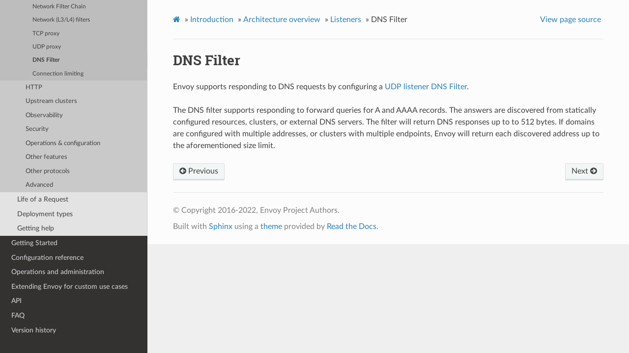

--- FILE ---
content_type: text/html; charset=UTF-8
request_url: https://www.envoyproxy.io/docs/envoy/v1.23.0/intro/arch_overview/listeners/dns_filter
body_size: 2032
content:
<!DOCTYPE html>
<html class="writer-html5" lang="en" >
<head>
  <meta charset="utf-8" />
  <meta name="viewport" content="width=device-width, initial-scale=1.0" />
  <title>DNS Filter &mdash; envoy tag-v1.23.0 documentation</title>
      <link rel="stylesheet" href="../../../_static/pygments.css" type="text/css" />
      <link rel="stylesheet" href="../../../_static/css/envoy.css" type="text/css" />
      <link rel="stylesheet" href="../../../_static/copybutton.css" type="text/css" />
      <link rel="stylesheet" href="../../../_static/tabs.css" type="text/css" />
    <link rel="shortcut icon" href="../../../_static/favicon.ico"/>
  <!--[if lt IE 9]>
    <script src="../../../_static/js/html5shiv.min.js"></script>
  <![endif]-->
  
        <script data-url_root="../../../" id="documentation_options" src="../../../_static/documentation_options.js"></script>
        <script src="../../../_static/jquery.js"></script>
        <script src="../../../_static/underscore.js"></script>
        <script src="../../../_static/doctools.js"></script>
        <script src="../../../_static/clipboard.min.js"></script>
        <script src="../../../_static/copybutton.js"></script>
    <script src="../../../_static/js/theme.js"></script>
    <link rel="index" title="Index" href="../../../genindex.html" />
    <link rel="search" title="Search" href="../../../search.html" />
    <link rel="next" title="Connection limiting" href="connection_limiting.html" />
    <link rel="prev" title="UDP proxy" href="udp_proxy.html" /> 
</head>

<body class="wy-body-for-nav"> 
  <div class="wy-grid-for-nav">
    <nav data-toggle="wy-nav-shift" class="wy-nav-side">
      <div class="wy-side-scroll">
        <div class="wy-side-nav-search" >
            <a href='/docs/envoy/v1.23.0/'>
            <img src="../../../_static/envoy-logo.png" class="logo" alt="Logo"/>
          </a>
              <div class="version">
                tag-v1.23.0
              </div>
<div role="search">
  <form id="rtd-search-form" class="wy-form" action="../../../search.html" method="get">
    <input type="text" name="q" placeholder="Search docs" />
    <input type="hidden" name="check_keywords" value="yes" />
    <input type="hidden" name="area" value="default" />
  </form>
</div>
        </div><div class="wy-menu wy-menu-vertical" data-spy="affix" role="navigation" aria-label="Navigation menu">
              <ul class="current">
<li class="toctree-l1"><a class='reference internal' href='/docs/envoy/v1.23.0/about_docs'>About the documentation</a></li>
<li class="toctree-l1 current"><a class='reference internal' href='/docs/envoy/v1.23.0/intro/intro'>Introduction</a><ul class="current">
<li class="toctree-l2"><a class='reference internal' href='/docs/envoy/v1.23.0/intro/what_is_envoy'>What is Envoy</a></li>
<li class="toctree-l2 current"><a class='reference internal' href='/docs/envoy/v1.23.0/intro/arch_overview/arch_overview'>Architecture overview</a><ul class="current">
<li class="toctree-l3"><a class='reference internal' href='/docs/envoy/v1.23.0/intro/arch_overview/intro/intro'>Introduction</a></li>
<li class="toctree-l3 current"><a class='reference internal' href='/docs/envoy/v1.23.0/intro/arch_overview/listeners/listeners_toc'>Listeners</a><ul class="current">
<li class="toctree-l4"><a class='reference internal' href='/docs/envoy/v1.23.0/intro/arch_overview/listeners/listeners'>Listeners</a></li>
<li class="toctree-l4"><a class='reference internal' href='/docs/envoy/v1.23.0/intro/arch_overview/listeners/listener_filters'>Listener filters</a></li>
<li class="toctree-l4"><a class='reference internal' href='/docs/envoy/v1.23.0/intro/arch_overview/listeners/network_filter_chain'>Network Filter Chain</a></li>
<li class="toctree-l4"><a class='reference internal' href='/docs/envoy/v1.23.0/intro/arch_overview/listeners/network_filters'>Network (L3/L4) filters</a></li>
<li class="toctree-l4"><a class='reference internal' href='/docs/envoy/v1.23.0/intro/arch_overview/listeners/tcp_proxy'>TCP proxy</a></li>
<li class="toctree-l4"><a class='reference internal' href='/docs/envoy/v1.23.0/intro/arch_overview/listeners/udp_proxy'>UDP proxy</a></li>
<li class="toctree-l4 current"><a class="current reference internal" href="#">DNS Filter</a></li>
<li class="toctree-l4"><a class='reference internal' href='/docs/envoy/v1.23.0/intro/arch_overview/listeners/connection_limiting'>Connection limiting</a></li>
</ul>
</li>
<li class="toctree-l3"><a class='reference internal' href='/docs/envoy/v1.23.0/intro/arch_overview/http/http'>HTTP</a></li>
<li class="toctree-l3"><a class='reference internal' href='/docs/envoy/v1.23.0/intro/arch_overview/upstream/upstream'>Upstream clusters</a></li>
<li class="toctree-l3"><a class='reference internal' href='/docs/envoy/v1.23.0/intro/arch_overview/observability/observability'>Observability</a></li>
<li class="toctree-l3"><a class='reference internal' href='/docs/envoy/v1.23.0/intro/arch_overview/security/security'>Security</a></li>
<li class="toctree-l3"><a class='reference internal' href='/docs/envoy/v1.23.0/intro/arch_overview/operations/operations'>Operations &amp; configuration</a></li>
<li class="toctree-l3"><a class='reference internal' href='/docs/envoy/v1.23.0/intro/arch_overview/other_features/other_features'>Other features</a></li>
<li class="toctree-l3"><a class='reference internal' href='/docs/envoy/v1.23.0/intro/arch_overview/other_protocols/other_protocols'>Other protocols</a></li>
<li class="toctree-l3"><a class='reference internal' href='/docs/envoy/v1.23.0/intro/arch_overview/advanced/advanced'>Advanced</a></li>
</ul>
</li>
<li class="toctree-l2"><a class='reference internal' href='/docs/envoy/v1.23.0/intro/life_of_a_request'>Life of a Request</a></li>
<li class="toctree-l2"><a class='reference internal' href='/docs/envoy/v1.23.0/intro/deployment_types/deployment_types'>Deployment types</a></li>
<li class="toctree-l2"><a class='reference internal' href='/docs/envoy/v1.23.0/intro/getting_help'>Getting help</a></li>
</ul>
</li>
<li class="toctree-l1"><a class='reference internal' href='/docs/envoy/v1.23.0/start/start'>Getting Started</a></li>
<li class="toctree-l1"><a class='reference internal' href='/docs/envoy/v1.23.0/configuration/configuration'>Configuration reference</a></li>
<li class="toctree-l1"><a class='reference internal' href='/docs/envoy/v1.23.0/operations/operations'>Operations and administration</a></li>
<li class="toctree-l1"><a class='reference internal' href='/docs/envoy/v1.23.0/extending/extending'>Extending Envoy for custom use cases</a></li>
<li class="toctree-l1"><a class='reference internal' href='/docs/envoy/v1.23.0/api/api'>API</a></li>
<li class="toctree-l1"><a class='reference internal' href='/docs/envoy/v1.23.0/faq/overview'>FAQ</a></li>
<li class="toctree-l1"><a class='reference internal' href='/docs/envoy/v1.23.0/version_history/version_history'>Version history</a></li>
</ul>

        </div>
      </div>
    </nav>

    <section data-toggle="wy-nav-shift" class="wy-nav-content-wrap"><nav class="wy-nav-top" aria-label="Mobile navigation menu" >
          <i data-toggle="wy-nav-top" class="fa fa-bars"></i>
          <a href='/docs/envoy/v1.23.0/'>envoy</a>
      </nav>

      <div class="wy-nav-content">
        <div class="rst-content">
          <div role="navigation" aria-label="Page navigation">
  <ul class="wy-breadcrumbs">
      <li><a class='icon icon-home' href='/docs/envoy/v1.23.0/'></a> &raquo;</li>
          <li><a href='/docs/envoy/v1.23.0/intro/intro'>Introduction</a> &raquo;</li>
          <li><a href='/docs/envoy/v1.23.0/intro/arch_overview/arch_overview'>Architecture overview</a> &raquo;</li>
          <li><a href='/docs/envoy/v1.23.0/intro/arch_overview/listeners/listeners_toc'>Listeners</a> &raquo;</li>
      <li>DNS Filter</li>
      <li class="wy-breadcrumbs-aside">
            <a href="../../../_sources/intro/arch_overview/listeners/dns_filter.rst.txt" rel="nofollow"> View page source</a>
      </li>
  </ul>
  <hr/>
</div>
          <div role="main" class="document" itemscope="itemscope" itemtype="http://schema.org/Article">
           <div itemprop="articleBody">
             
  <div class="section" id="dns-filter">
<span id="arch-overview-dns-filter"></span><h1>DNS Filter<a class="headerlink" href="#dns-filter" title="Permalink to this headline">¶</a></h1>
<p>Envoy supports responding to DNS requests by configuring a <a class='reference internal' href='/docs/envoy/v1.23.0/configuration/listeners/udp_filters/dns_filter#config-udp-listener-filters-dns-filter'><span class="std std-ref">UDP listener DNS Filter</span></a>.</p>
<p>The DNS filter supports responding to forward queries for A and AAAA records. The answers are
discovered from statically configured resources, clusters, or external DNS servers. The filter
will return DNS responses up to to 512 bytes. If domains are configured with multiple addresses,
or clusters with multiple endpoints, Envoy will return each discovered address up to the
aforementioned size limit.</p>
</div>


           </div>
          </div>
          <footer><div class="rst-footer-buttons" role="navigation" aria-label="Footer">
        <a accesskey='p' class='btn btn-neutral float-left' href='/docs/envoy/v1.23.0/intro/arch_overview/listeners/udp_proxy' rel='prev' title='UDP proxy'><span class="fa fa-arrow-circle-left" aria-hidden="true"></span> Previous</a>
        <a accesskey='n' class='btn btn-neutral float-right' href='/docs/envoy/v1.23.0/intro/arch_overview/listeners/connection_limiting' rel='next' title='Connection limiting'>Next <span class="fa fa-arrow-circle-right" aria-hidden="true"></span></a>
    </div>

  <hr/>

  <div role="contentinfo">
    <p>&#169; Copyright 2016-2022, Envoy Project Authors.</p>
  </div>

  Built with <a href="https://www.sphinx-doc.org/">Sphinx</a> using a
    <a href="https://github.com/readthedocs/sphinx_rtd_theme">theme</a>
    provided by <a href="https://readthedocs.org">Read the Docs</a>.
   

</footer>
        </div>
      </div>
    </section>
  </div>
  <script>
      jQuery(function () {
          SphinxRtdTheme.Navigation.enable(true);
      });
  </script> 

</body>
</html>

--- FILE ---
content_type: text/css; charset=UTF-8
request_url: https://www.envoyproxy.io/docs/envoy/v1.23.0/_static/pygments.css
body_size: 579
content:
pre { line-height: 125%; }
td.linenos .normal { color: inherit; background-color: transparent; padding-left: 5px; padding-right: 5px; }
span.linenos { color: inherit; background-color: transparent; padding-left: 5px; padding-right: 5px; }
td.linenos .special { color: #000000; background-color: #ffffc0; padding-left: 5px; padding-right: 5px; }
span.linenos.special { color: #000000; background-color: #ffffc0; padding-left: 5px; padding-right: 5px; }
.highlight .hll { background-color: #f6f5db }
.highlight { background: #f8f8f8; }
.highlight .c { color: #8f5902; font-style: italic } /* Comment */
.highlight .err { color: #a40000; border: 1px solid #ef2929 } /* Error */
.highlight .g { color: #000000 } /* Generic */
.highlight .k { color: #204a87; font-weight: bold } /* Keyword */
.highlight .l { color: #000000 } /* Literal */
.highlight .n { color: #000000 } /* Name */
.highlight .o { color: #ce5c00; font-weight: bold } /* Operator */
.highlight .x { color: #000000 } /* Other */
.highlight .p { color: #000000; font-weight: bold } /* Punctuation */
.highlight .ch { color: #8f5902; font-style: italic } /* Comment.Hashbang */
.highlight .cm { color: #8f5902; font-style: italic } /* Comment.Multiline */
.highlight .cp { color: #8f5902; font-style: italic } /* Comment.Preproc */
.highlight .cpf { color: #8f5902; font-style: italic } /* Comment.PreprocFile */
.highlight .c1 { color: #8f5902; font-style: italic } /* Comment.Single */
.highlight .cs { color: #8f5902; font-style: italic } /* Comment.Special */
.highlight .gd { color: #a40000 } /* Generic.Deleted */
.highlight .ge { color: #000000; font-style: italic } /* Generic.Emph */
.highlight .gr { color: #ef2929 } /* Generic.Error */
.highlight .gh { color: #000080; font-weight: bold } /* Generic.Heading */
.highlight .gi { color: #00A000 } /* Generic.Inserted */
.highlight .go { color: #777777 } /* Generic.Output */
.highlight .gp { color: #8f5902 } /* Generic.Prompt */
.highlight .gs { color: #000000; font-weight: bold } /* Generic.Strong */
.highlight .gu { color: #800080; font-weight: bold } /* Generic.Subheading */
.highlight .gt { color: #a40000; font-weight: bold } /* Generic.Traceback */
.highlight .kc { color: #204a87; font-weight: bold } /* Keyword.Constant */
.highlight .kd { color: #204a87; font-weight: bold } /* Keyword.Declaration */
.highlight .kn { color: #204a87; font-weight: bold } /* Keyword.Namespace */
.highlight .kp { color: #204a87; font-weight: bold } /* Keyword.Pseudo */
.highlight .kr { color: #204a87; font-weight: bold } /* Keyword.Reserved */
.highlight .kt { color: #204a87; font-weight: bold } /* Keyword.Type */
.highlight .ld { color: #000000 } /* Literal.Date */
.highlight .m { color: #0000cf; font-weight: bold } /* Literal.Number */
.highlight .s { color: #4e9a06 } /* Literal.String */
.highlight .na { color: #c4a000 } /* Name.Attribute */
.highlight .nb { color: #204a87 } /* Name.Builtin */
.highlight .nc { color: #000000 } /* Name.Class */
.highlight .no { color: #000000 } /* Name.Constant */
.highlight .nd { color: #5c35cc; font-weight: bold } /* Name.Decorator */
.highlight .ni { color: #ce5c00 } /* Name.Entity */
.highlight .ne { color: #cc0000; font-weight: bold } /* Name.Exception */
.highlight .nf { color: #000000 } /* Name.Function */
.highlight .nl { color: #f57900 } /* Name.Label */
.highlight .nn { color: #000000 } /* Name.Namespace */
.highlight .nx { color: #000000 } /* Name.Other */
.highlight .py { color: #000000 } /* Name.Property */
.highlight .nt { color: #204a87; font-weight: bold } /* Name.Tag */
.highlight .nv { color: #000000 } /* Name.Variable */
.highlight .ow { color: #204a87; font-weight: bold } /* Operator.Word */
.highlight .w { color: #f8f8f8 } /* Text.Whitespace */
.highlight .mb { color: #0000cf; font-weight: bold } /* Literal.Number.Bin */
.highlight .mf { color: #0000cf; font-weight: bold } /* Literal.Number.Float */
.highlight .mh { color: #0000cf; font-weight: bold } /* Literal.Number.Hex */
.highlight .mi { color: #0000cf; font-weight: bold } /* Literal.Number.Integer */
.highlight .mo { color: #0000cf; font-weight: bold } /* Literal.Number.Oct */
.highlight .sa { color: #4e9a06 } /* Literal.String.Affix */
.highlight .sb { color: #4e9a06 } /* Literal.String.Backtick */
.highlight .sc { color: #4e9a06 } /* Literal.String.Char */
.highlight .dl { color: #4e9a06 } /* Literal.String.Delimiter */
.highlight .sd { color: #8f5902; font-style: italic } /* Literal.String.Doc */
.highlight .s2 { color: #4e9a06 } /* Literal.String.Double */
.highlight .se { color: #4e9a06 } /* Literal.String.Escape */
.highlight .sh { color: #4e9a06 } /* Literal.String.Heredoc */
.highlight .si { color: #4e9a06 } /* Literal.String.Interpol */
.highlight .sx { color: #4e9a06 } /* Literal.String.Other */
.highlight .sr { color: #4e9a06 } /* Literal.String.Regex */
.highlight .s1 { color: #4e9a06 } /* Literal.String.Single */
.highlight .ss { color: #4e9a06 } /* Literal.String.Symbol */
.highlight .bp { color: #3465a4 } /* Name.Builtin.Pseudo */
.highlight .fm { color: #000000 } /* Name.Function.Magic */
.highlight .vc { color: #000000 } /* Name.Variable.Class */
.highlight .vg { color: #000000 } /* Name.Variable.Global */
.highlight .vi { color: #000000 } /* Name.Variable.Instance */
.highlight .vm { color: #000000 } /* Name.Variable.Magic */
.highlight .il { color: #0000cf; font-weight: bold } /* Literal.Number.Integer.Long */